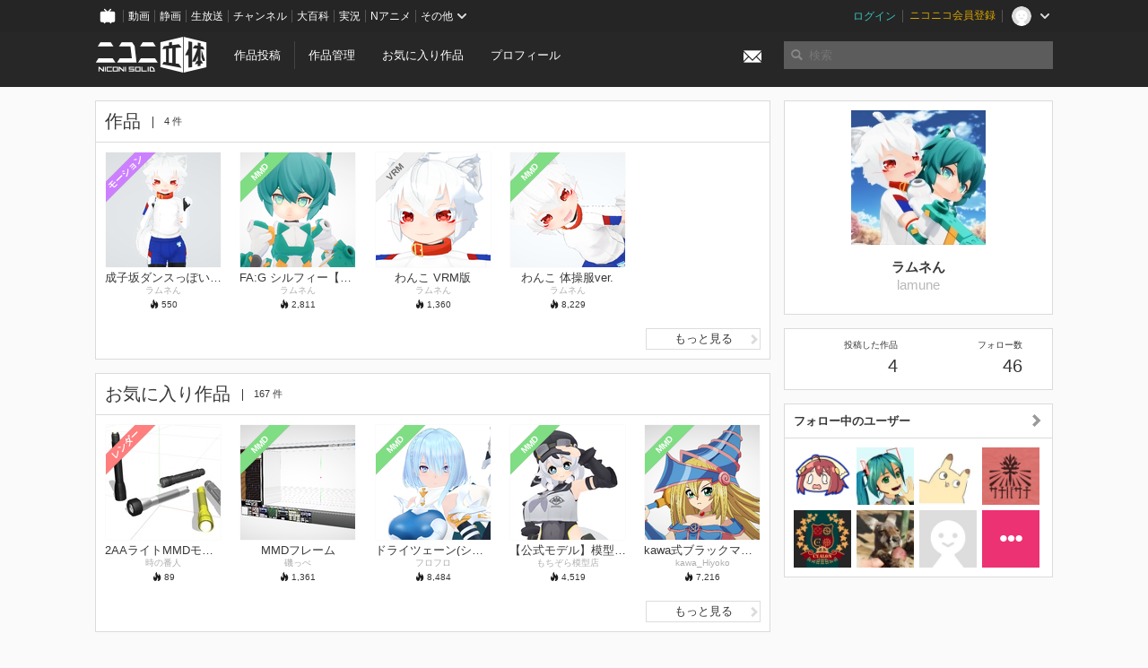

--- FILE ---
content_type: text/html; charset=utf-8
request_url: https://3d.nicovideo.jp/users/93649
body_size: 6185
content:
<!DOCTYPE html><html dir="ltr" itemscope="" itemtype="http://schema.org/Product" lang="ja" xmlns="http://www.w3.org/1999/xhtml" xmlns:fb="http://ogp.me/ns/fb#" xmlns:og="http://ogp.me/ns#"><head><meta content="edge, chrome=1" http-equiv="X-UA-Compatible" /><meta content="width=device-width, initial-scale=1.0" name="viewport" /><meta charset="UTF-8" /><meta content="ニコニ立体, 3D, MMD, 立体, Unity3D, ニコニコ立体, ニコニコ" name="keywords" /><meta content="3D投稿サービス「ニコニ立体」" name="description" /><meta content="ラムネん さんのマイページ - ニコニ立体" itemprop="name" /><meta content="3D投稿サービス「ニコニ立体」" itemprop="description" /><meta content="ja_JP" property="og:locale" /><meta content="ラムネん さんのマイページ - ニコニ立体" property="og:title" /><meta content="3D投稿サービス「ニコニ立体」" property="og:description" /><meta content="ニコニ立体" property="og:site_name" /><meta content="https://3d.nicovideo.jp/users/93649" property="og:url" /><meta content="website" property="og:type" /><meta content="https://3d.nicovideo.jp/images/ogp.png" itemprop="image" /><meta content="https://3d.nicovideo.jp/images/ogp.png" property="og:image" /><meta content="summary_large_image" name="twitter:card" /><meta content="@niconisolid" name="twitter:site" /><meta content="ラムネん さんのマイページ - ニコニ立体" name="twitter:title" /><meta content="3D投稿サービス「ニコニ立体」" name="twitter:description" /><meta content="https://3d.nicovideo.jp/images/ogp.png" name="twitter:image" /><title>ラムネん さんのマイページ - ニコニ立体</title><link href="https://3d.nicovideo.jp/users/93649" rel="canonical" /><link href="/favicon.ico" rel="shortcut icon" type="image/vnd.microsoft.icon" /><meta name="csrf-param" content="authenticity_token" />
<meta name="csrf-token" content="0bCAGTeqh0306ggEjair37LAtRSYjAdJg9vrWqd90jbflVB1528Ed6B5Hl5uWwNMSDIS95IrDnvtnkoEiK6+0w==" /><link rel="stylesheet" media="all" href="//cdnjs.cloudflare.com/ajax/libs/select2/3.4.6/select2.min.css" /><link rel="stylesheet" media="all" href="/assets/application-294ba2906ea1961f16634a633efdf9b48489f1042d9d15e4413e02cf756a0ff7.css" /><link rel="stylesheet" media="all" href="/assets/niconico/common_header-d286a9105534732c34da1aa1ac83798fc8cf5be651ccf67d3fb9d6d7260fb76b.css?0c2be1ce87f3f0ac5e8fa2fb65b43f6d" /><script src="//cdnjs.cloudflare.com/ajax/libs/jquery/2.1.0/jquery.min.js"></script><script src="https://res.ads.nicovideo.jp/assets/js/ads2.js?ref=3d" type="text/javascript"></script><script src="https://wktk.cdn.nimg.jp/wktkjs/3/wktk.min.js" type="text/javascript"></script><script>(() => {
  const hash = '';
  const isCreator = false;

  window.NiconiSolidGA = {
    getState() {
      const ga_attributes = document.getElementById('ga-attributes');

      return {
        hash,
        isLogined: !!hash,
        isCreator,
        workType: ga_attributes ? ga_attributes.getAttribute('data-work-type') : null,
        isDownloadable: ga_attributes ? ga_attributes.getAttribute('data-is-downloadable') : null,
        ownerId: ga_attributes ? ga_attributes.getAttribute('data-owner-id') : null
      };
    },
    pushDataLayer() {
      const state = this.getState();
      const data = {
        content: {
          is_creator: state.isCreator,
          work_type: state.workType,
          is_downloadable: state.isDownloadable,
          is_logined: state.isLogined,
          owner_id: state.ownerId,
        }
      };

      window.NicoGoogleTagManagerDataLayer.push(data);
    }
  };

  window.NicoGoogleTagManagerDataLayer = [];
  window.NiconiSolidGA.pushDataLayer();

  function pageChange() {
    window.NiconiSolidGA.pushDataLayer();
    window.NicoGoogleTagManagerDataLayer.push({'event': 'page_change'});
  }

  $(document).on('pjax:end', pageChange);
  document.addEventListener('DOMContentLoaded', pageChange);
})();</script><script>(function (w, d, s, l, i) {
  w[l] = w[l] || [];
  w[l].push({'gtm.start': new Date().getTime(), event: 'gtm.js'});
  const f = d.getElementsByTagName(s)[0], j = d.createElement(s), dl = l != 'dataLayer' ? '&l=' + l : '';
  j.async = true;
  j.src = 'https://www.googletagmanager.com/gtm.js?id=' + i + dl;
  f.parentNode.insertBefore(j, f);
})(window, document, 'script', 'NicoGoogleTagManagerDataLayer', 'GTM-KXT7G5G');</script><script>(function (i, s, o, g, r, a, m) {
  i['GoogleAnalyticsObject'] = r;
  i[r] = i[r] || function () {
    (i[r].q = i[r].q || []).push(arguments)
  }, i[r].l = 1 * new Date();
  a = s.createElement(o), m = s.getElementsByTagName(o)[0];
  a.async = 1;
  a.src = g;
  m.parentNode.insertBefore(a, m)
})(window, document, 'script', '//www.google-analytics.com/analytics.js', 'ga');

(function () {
  const hash = window.NiconiSolidGA.getState().hash;
  ga('create', 'UA-49433288-1', (hash !== '') ? {'userId': hash} : null);
  ga('set', 'dimension5', hash !== '');

  const callGaOld = function () {
    const state = window.NiconiSolidGA.getState();

    ga('set', 'dimension1', state.isCreator);
    ga('set', 'dimension2', state.workType);
    ga('set', 'dimension3', true); // deprecated
    ga('set', 'dimension4', state.isDownloadable);
    ga('set', 'dimension6', state.ownerId);

    ga('send', 'pageview', window.location.pathname + window.location.search);
  };

  $(document).on('pjax:end', callGaOld);
  document.addEventListener('DOMContentLoaded', callGaOld);
})();</script></head><body class="application"><noscript><iframe height="0" src="https://www.googletagmanager.com/ns.html?id=GTM-KXT7G5G" style="display:none;visibility:hidden" width="0"></iframe></noscript><div id="CommonHeader"></div><header><div class="header container" role="navigation"><div class="row"><div class="main-area-left"><div class="collapse"><a class="logo brand-logo header-logo" href="/"><span class="invisible">ニコニ立体</span></a><ul class="horizontal header-menu"><li class="link"><ul class="horizontal header-menu-split"><li><a href="/works/new">作品投稿</a></li><li><a href="/works">作品管理</a></li></ul></li><li class="link"><a href="/favorites">お気に入り作品</a></li><li class="link"><a href="/profile">プロフィール</a></li><li class="link" id="notification-menu"><a class="notification" href="/messages"><i class="glyphicons envelope notification-icon white"></i><div class="notification-badge" style="display: none;"></div></a></li></ul></div></div><div class="main-area-right"><form accept-charset="UTF-8" action="/search" class="header-form" id="js-search-form" method="get" role="search"><input id="js-search-type" name="word_type" type="hidden" value="keyword" /><i class="search-icon glyphicons search"></i><input autocomplete="off" class="header-search-field" id="js-search-field" maxlength="255" name="word" placeholder="検索" type="text" value="" /><div class="select-menu-modal-container" style="display: none;"><div class="select-menu-modal"><div class="select-menu-item" data-target="work" data-type="tag"><div class="select-menu-item-text"><i class="select-menu-item-icon glyphicons tag"></i>"<span class="js-search-keyword search-keyword"></span>"をタグ検索</div></div><div class="select-menu-item" data-target="work" data-type="caption"><div class="select-menu-item-text"><i class="select-menu-item-icon glyphicons comments"></i>"<span class="js-search-keyword search-keyword"></span>"をキャプション検索</div></div></div></div></form></div></div></div></header><div class="js-warning-unsupported-browser" id="warning-unsupported-browser"><p>お使いのブラウザではニコニ立体をご利用できません。</p><p>ニコニ立体を利用するためには、Chrome, Firefox, Edge のいずれかのブラウザが必要です。</p></div><main id="content"><div class="container" data-state="{&quot;user&quot;:{&quot;id&quot;:93649,&quot;nickname&quot;:&quot;ラムネん&quot;,&quot;thumbnail_url&quot;:&quot;https://secure-dcdn.cdn.nimg.jp/nicoaccount/usericon/9/93649.jpg?1609013611&quot;,&quot;is_secret&quot;:false}}" id="js-user-container"><div class="row"><div class="main-area-left main-column"><div class="works"><div class="box"><div class="box-header"><h2 class="title">作品</h2><small class="count">4 件</small></div><div class="box-container"><div class="work-box-container" data-frontend-id="79" data-recommend-log-endpoint="https://log.recommend.nicovideo.jp" id="js-6fe797d089cb6970175f"><div class="work-box-list column-size-5"><div class="work-box-list-inner"><div class="work-box-list-item"><div class="work-box"><a class="work-box-link" href="/works/td70259" title="成子坂ダンスっぽいモーション"><div class="work-box-thumbnail"><img alt="" src="/upload/contents/td70259/aa330587e4cb771ab10a3e52e69670ca_thumb.png" /></div><div class="work-box-caption"><strong class="work-box-title">成子坂ダンスっぽいモーション</strong><div class="work-box-author">ラムネん</div></div><div class="work-box-ribon"><label class="label work-type-label-animation">モーション</label></div></a><div class="work-box-attributes"><div class="work-box-score"><i class="glyphicons fire"></i>&nbsp;<span class="number" title="550">550</span></div></div></div></div><div class="work-box-list-item"><div class="work-box"><a class="work-box-link" href="/works/td65956" title="FA:G シルフィー【MMDモデル配布】"><div class="work-box-thumbnail"><img alt="" src="/upload/contents/td65956/eac8a76209e76c12d8bbfbb6dafdc9f0_thumb.png" /></div><div class="work-box-caption"><strong class="work-box-title">FA:G シルフィー【MMDモデル配布】</strong><div class="work-box-author">ラムネん</div></div><div class="work-box-ribon"><label class="label work-type-label-mmd_model">MMD</label></div></a><div class="work-box-attributes"><div class="work-box-score"><i class="glyphicons fire"></i>&nbsp;<span class="number" title="2,811">2,811</span></div></div></div></div><div class="work-box-list-item"><div class="work-box"><a class="work-box-link" href="/works/td54539" title="わんこ VRM版"><div class="work-box-thumbnail"><img alt="" src="/upload/contents/td54539/2f67abfd7a806a292c41a42ea974171b_thumb.png" /></div><div class="work-box-caption"><strong class="work-box-title">わんこ VRM版</strong><div class="work-box-author">ラムネん</div></div><div class="work-box-ribon"><label class="label work-type-label-vrm_model">VRM</label></div></a><div class="work-box-attributes"><div class="work-box-score"><i class="glyphicons fire"></i>&nbsp;<span class="number" title="1,360">1,360</span></div></div></div></div><div class="work-box-list-item"><div class="work-box"><a class="work-box-link" href="/works/td49047" title="わんこ 体操服ver."><div class="work-box-thumbnail"><img alt="" src="/upload/contents/td49047/53b1b980e4d6b805109a4a14c7a628bc_thumb.png" /></div><div class="work-box-caption"><strong class="work-box-title">わんこ 体操服ver.</strong><div class="work-box-author">ラムネん</div></div><div class="work-box-ribon"><label class="label work-type-label-mmd_model">MMD</label></div></a><div class="work-box-attributes"><div class="work-box-score"><i class="glyphicons fire"></i>&nbsp;<span class="number" title="8,229">8,229</span></div></div></div></div></div></div></div><script>var _containerId = "#js-6fe797d089cb6970175f"</script><script>(function() {
  var containerId, init;

  containerId = _containerId;

  init = function() {
    var app;
    return app = new BigFence.Views.Commons.Recommender({
      el: containerId
    });
  };

  if (typeof BigFence !== "undefined" && BigFence !== null) {
    init();
  } else {
    $(document).one('ready', init);
  }

}).call(this);
</script><div class="works-link"><a class="button button-more-read" href="/users/93649/works">もっと見る<i class="button-icon glyphicons chevron-right"></i></a></div></div></div></div><div class="favorites"><div class="box"><div class="box-header"><h2 class="title">お気に入り作品</h2><small class="count">167 件</small></div><div class="box-container"><div class="work-box-container" data-frontend-id="79" data-recommend-log-endpoint="https://log.recommend.nicovideo.jp" id="js-43e26cbdbf2a396f3bbe"><div class="work-box-list column-size-5"><div class="work-box-list-inner"><div class="work-box-list-item"><div class="work-box"><a class="work-box-link" href="/works/td95911" title="2AAライトMMDモデル"><div class="work-box-thumbnail"><img alt="" src="/upload/contents/td95911/445e43a929ff244be7f41a47ab1fda3b_thumb.jpg" /></div><div class="work-box-caption"><strong class="work-box-title">2AAライトMMDモデル</strong><div class="work-box-author">時の番人</div></div><div class="work-box-ribon"><label class="label work-type-label-rendered">レンダー</label></div></a><div class="work-box-attributes"><div class="work-box-score"><i class="glyphicons fire"></i>&nbsp;<span class="number" title="89">89</span></div></div></div></div><div class="work-box-list-item"><div class="work-box"><a class="work-box-link" href="/works/td94167" title="MMDフレーム"><div class="work-box-thumbnail"><img alt="" src="/upload/contents/td94167/8e8a3256da921ff7696128ad8b5dcd20_thumb.png" /></div><div class="work-box-caption"><strong class="work-box-title">MMDフレーム</strong><div class="work-box-author">磯っぺ</div></div><div class="work-box-ribon"><label class="label work-type-label-mmd_model">MMD</label></div></a><div class="work-box-attributes"><div class="work-box-score"><i class="glyphicons fire"></i>&nbsp;<span class="number" title="1,361">1,361</span></div></div></div></div><div class="work-box-list-item"><div class="work-box"><a class="work-box-link" href="/works/td95275" title="ドライツェーン(シャドバ)"><div class="work-box-thumbnail"><img alt="" src="/upload/contents/td95275/7102debc2b6fad8fca4a35e50aa8158d_thumb.png" /></div><div class="work-box-caption"><strong class="work-box-title">ドライツェーン(シャドバ)</strong><div class="work-box-author">フロフロ</div></div><div class="work-box-ribon"><label class="label work-type-label-mmd_model">MMD</label></div></a><div class="work-box-attributes"><div class="work-box-score"><i class="glyphicons fire"></i>&nbsp;<span class="number" title="8,484">8,484</span></div></div></div></div><div class="work-box-list-item"><div class="work-box"><a class="work-box-link" href="/works/td95102" title="【公式モデル】模型娘のもち子さん"><div class="work-box-thumbnail"><img alt="" src="/upload/contents/td95102/14468378deaa0e9e358845374aa4b752_thumb.png" /></div><div class="work-box-caption"><strong class="work-box-title">【公式モデル】模型娘のもち子さん</strong><div class="work-box-author">もちぞら模型店</div></div><div class="work-box-ribon"><label class="label work-type-label-mmd_model">MMD</label></div></a><div class="work-box-attributes"><div class="work-box-score"><i class="glyphicons fire"></i>&nbsp;<span class="number" title="4,519">4,519</span></div></div></div></div><div class="work-box-list-item"><div class="work-box"><a class="work-box-link" href="/works/td95025" title="kawa式ブラックマジシャンガール"><div class="work-box-thumbnail"><img alt="" src="/upload/contents/td95025/6584f26ae1c0608615839f7e92ff8de3_thumb.png" /></div><div class="work-box-caption"><strong class="work-box-title">kawa式ブラックマジシャンガール</strong><div class="work-box-author">kawa_Hiyoko</div></div><div class="work-box-ribon"><label class="label work-type-label-mmd_model">MMD</label></div></a><div class="work-box-attributes"><div class="work-box-score"><i class="glyphicons fire"></i>&nbsp;<span class="number" title="7,216">7,216</span></div></div></div></div></div></div></div><script>var _containerId = "#js-43e26cbdbf2a396f3bbe"</script><script>(function() {
  var containerId, init;

  containerId = _containerId;

  init = function() {
    var app;
    return app = new BigFence.Views.Commons.Recommender({
      el: containerId
    });
  };

  if (typeof BigFence !== "undefined" && BigFence !== null) {
    init();
  } else {
    $(document).one('ready', init);
  }

}).call(this);
</script><div class="works-link"><a class="button button-more-read" href="/users/93649/favorites">もっと見る<i class="button-icon glyphicons chevron-right"></i></a></div></div></div></div><div class="user-profile"><div class="box"><div class="box-header"><h2 class="title">プロフィール</h2></div><div class="box-container"><dl class="user-profile-list"><dt>ニコニコ</dt><dd><a href="https://www.nicovideo.jp/user/93649">93649</a></dd><dt>Twitter</dt><dd><a href="https://twitter.com/Lamune" rel="nofollow">Lamune</a></dd><dt>Pixiv</dt><dd><a href="https://www.pixiv.net/member.php?id=3824" rel="nofollow">3824</a></dd><dt>自己紹介</dt><dd class="user-profile-text simple-text"></dd></dl></div></div></div></div><div class="main-area-right"><div class="box"><div class="box-container works-author"><a class="works-author-link" href="/users/93649" title="ラムネん"><div class="works-author-thumbnail"><img alt="" src="https://secure-dcdn.cdn.nimg.jp/nicoaccount/usericon/9/93649.jpg?1609013611" width="150" /></div><div class="works-author-name"><div class="works-author-name-nickname">ラムネん</div><div class="works-author-name-screen">lamune</div></div></a></div></div><div class="box"><div class="box-container collapse"><div class="row"><div class="col-5"><a class="score-link" href="/users/93649/works"><h4 class="score-title">投稿した作品</h4><p class="score-value"><span class="number" title="4">4</span></p></a></div><div class="col-1">&nbsp;</div><div class="col-5"><a class="score-link" href="/users/93649/followings"><h4 class="score-title">フォロー数</h4><p class="score-value"><span class="number" title="46">46</span></p></a></div></div></div></div><div class="box"><a class="box-header" href="/users/93649/followings"><h3>フォロー中のユーザー<i class="right-icon glyphicons chevron-right"></i></h3></a><div class="box-container"><ul class="thumb-list"><li><a class="thumbnail" href="/users/162059"><img alt="ばーくろー" src="https://secure-dcdn.cdn.nimg.jp/nicoaccount/usericon/16/162059.jpg?1561716210" /></a></li><li><a class="thumbnail" href="/users/5532342"><img alt="ねこま" src="https://secure-dcdn.cdn.nimg.jp/nicoaccount/usericon/553/5532342.jpg?1500120981" /></a></li><li><a class="thumbnail" href="/users/12960693"><img alt="からい" src="https://secure-dcdn.cdn.nimg.jp/nicoaccount/usericon/1296/12960693.jpg?1478446568" /></a></li><li><a class="thumbnail" href="/users/18726620"><img alt="さちばﾋﾋﾝ" src="https://secure-dcdn.cdn.nimg.jp/nicoaccount/usericon/1872/18726620.jpg?1588965247" /></a></li><li><a class="thumbnail" href="/users/19703228"><img alt="Cyalon" src="https://secure-dcdn.cdn.nimg.jp/nicoaccount/usericon/1970/19703228.jpg?1597079485" /></a></li><li><a class="thumbnail" href="/users/20902522"><img alt="ポセイドン太郎" src="https://secure-dcdn.cdn.nimg.jp/nicoaccount/usericon/2090/20902522.jpg?1586041211" /></a></li><li><a class="thumbnail" href="/users/44317815"><img alt="かもなん" src="https://secure-dcdn.cdn.nimg.jp/nicoaccount/usericon/defaults/blank.jpg" /></a></li><li><a class="icon-plus" href="/users/93649/followings"><i class="glyphicons more white"></i></a></li></ul></div></div></div></div></div><script>(() => {
  const init = () => {
    BigFence.entries.userLayout({
      followButton: document.querySelector('.js-follow-button')
    });
  };

  if (window.BigFence) init();
  else $(document).one('ready', init);
})();</script><script>
//<![CDATA[
window.Settings={};Settings.default_locale="ja";Settings.locale="ja";
//]]>
</script></main><footer class="footer"><div class="container row"><div class="col-6 footer-left"><ul class="footer-links horizontal"><li><a href="/rule">利用規約</a></li><li><a href="https://qa.nicovideo.jp/category/show/466">ヘルプ</a></li><li><a href="https://qa.nicovideo.jp/faq/show/5008?site_domain=default">ご意見・ご要望</a></li><li><a href="https://twitter.com/niconisolid" target="_blank">公式Twitter</a></li><li><a href="/">ホーム</a></li></ul></div><div class="col-6 footer-right"><div class="footer-note"><p>&copy; DWANGO Co., Ltd.</p></div><a class="brand-logo gray" href="/" title="ニコニ立体"></a></div></div></footer><script src="//cdnjs.cloudflare.com/ajax/libs/jquery.pjax/1.9.2/jquery.pjax.min.js"></script><script src="//cdnjs.cloudflare.com/ajax/libs/fancybox/2.1.5/jquery.fancybox.pack.js"></script><script src="//cdnjs.cloudflare.com/ajax/libs/jquery-cookie/1.4.1/jquery.cookie.min.js"></script><script src="//cdnjs.cloudflare.com/ajax/libs/select2/3.4.6/select2.min.js"></script><script src="//cdnjs.cloudflare.com/ajax/libs/select2/3.4.6/select2_locale_ja.min.js"></script><script src="//cdnjs.cloudflare.com/ajax/libs/noUiSlider/5.0.0/jquery.nouislider.min.js"></script><script src="//cdnjs.cloudflare.com/ajax/libs/underscore.js/1.6.0/underscore-min.js"></script><script src="//cdnjs.cloudflare.com/ajax/libs/backbone.js/1.1.2/backbone-min.js"></script><script src="//cdnjs.cloudflare.com/ajax/libs/backbone.marionette/2.1.0/backbone.marionette.min.js"></script><script src="//cdnjs.cloudflare.com/ajax/libs/backbone-relational/0.8.6/backbone-relational.min.js"></script><script src="//cdnjs.cloudflare.com/ajax/libs/blueimp-md5/2.18.0/js/md5.min.js"></script><script async="async" charset="utf-8" src="https://platform.twitter.com/widgets.js"></script><script src="/assets/application-0401433a426d0d4ae34165cb69b59109ab7362e2f723b34cb8e2ddbfb48df300.js"></script><script src="/assets/niconico/common_header-1537b71497e2caab4cc5e5e069939a9e76f611c912ddb5b4855c880375bc1603.js"></script><script>init_common_header('niconico3d')</script><script src="https://common-header.nimg.jp/3.0.0/pc/CommonHeaderLoader.min.js"></script><div data-state="{&quot;current_user&quot;:null}" id="js-initial-state" style="display: none;"><script src="/packs/assets/application-CHCWfhU9.js" type="module"></script></div><script>(function() {
  $(document).ready(function() {
    return new BigFence.Views.Layouts.App();
  });

}).call(this);
</script></body></html>